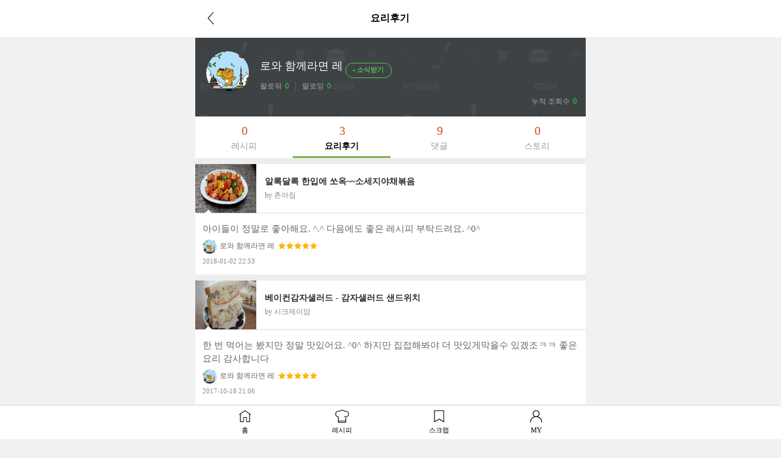

--- FILE ---
content_type: text/html; charset=UTF-8
request_url: https://m.10000recipe.com/profile/ajax.html?q_mode=getMyRCList&modes=review&type=myReview&uid=91623413&mseq=0
body_size: 1022
content:
                <div class="media" onClick="location.href='/recipe/6874101'">
                    <div class="media-left">
                        <img class="media-object" src="https://recipe1.ezmember.co.kr/cache/recipe/2017/08/04/f0cea60e59fbadfb5cd470097fa1489b1_f.jpg" data-holder-rendered="true" style="width:100px; height:80px;">
                    </div>
                    <div class="media-body">
                        <h4 class="media-heading jq_elips2"> 알록달록 한입에 쏘옥~~소세지야채볶음 </h4>
                        <div class="info_cate2">by 촌아짐</div>
                    </div>
                    <div class="view2_review">
                        <p class="review_top"><img src="https://recipe1.ezmember.co.kr/img/mobile/rcp_review_t.png"></p>
                        <div class="media">
                            <div class="media-body">
                                아이들이 정말로 좋아해요. ^.^ 다음에도 좋은 레시피 부탁드려요. ^0^<br>
                                <p class="cont_name" style="display: inline-block;"><img src="https://recipe1.ezmember.co.kr/cache/rpf/2017/08/18/5c8c085726662cba17fa1bca918edced1.jpg">로와 함께라면 레</p>
                                                                <p class="cont_star" style="display: inline-block; padding-left: 2px; vertical-align:baseline;">
                                    <span class="view2_review_star" style="font-size: 0px;vertical-align: middle;">
                                                                                <img src="https://recipe1.ezmember.co.kr/img/mobile/icon_star2_on.png">
                                                                                <img src="https://recipe1.ezmember.co.kr/img/mobile/icon_star2_on.png">
                                                                                <img src="https://recipe1.ezmember.co.kr/img/mobile/icon_star2_on.png">
                                                                                <img src="https://recipe1.ezmember.co.kr/img/mobile/icon_star2_on.png">
                                                                                <img src="https://recipe1.ezmember.co.kr/img/mobile/icon_star2_on.png">
                                                                            </span>
                                </p>
                                                                <span style="font-size:11px;color:#888;display: block; padding-top: 4px;">2018-01-02 22:53</span>
                            </div>
                                                    </div>
                    </div>
                </div>
                <div class="media" onClick="location.href='/recipe/6872219'">
                    <div class="media-left">
                        <img class="media-object" src="https://recipe1.ezmember.co.kr/cache/recipe/2017/07/04/9bec18c740535425d2b827ccd25857a71_f.jpg" data-holder-rendered="true" style="width:100px; height:80px;">
                    </div>
                    <div class="media-body">
                        <h4 class="media-heading jq_elips2">베이컨감자샐러드 - 감자샐러드 샌드위치</h4>
                        <div class="info_cate2">by 시크제이맘</div>
                    </div>
                    <div class="view2_review">
                        <p class="review_top"><img src="https://recipe1.ezmember.co.kr/img/mobile/rcp_review_t.png"></p>
                        <div class="media">
                            <div class="media-body">
                                한 번 먹어는 봤지만 정말 맛있어요. ^0^ 하지만 집접해봐야 더 맛있게막을수 있겠조ㅋㅋ 좋은 요리 감사합니다
<br>
                                <p class="cont_name" style="display: inline-block;"><img src="https://recipe1.ezmember.co.kr/cache/rpf/2017/08/18/5c8c085726662cba17fa1bca918edced1.jpg">로와 함께라면 레</p>
                                                                <p class="cont_star" style="display: inline-block; padding-left: 2px; vertical-align:baseline;">
                                    <span class="view2_review_star" style="font-size: 0px;vertical-align: middle;">
                                                                                <img src="https://recipe1.ezmember.co.kr/img/mobile/icon_star2_on.png">
                                                                                <img src="https://recipe1.ezmember.co.kr/img/mobile/icon_star2_on.png">
                                                                                <img src="https://recipe1.ezmember.co.kr/img/mobile/icon_star2_on.png">
                                                                                <img src="https://recipe1.ezmember.co.kr/img/mobile/icon_star2_on.png">
                                                                                <img src="https://recipe1.ezmember.co.kr/img/mobile/icon_star2_on.png">
                                                                            </span>
                                </p>
                                                                <span style="font-size:11px;color:#888;display: block; padding-top: 4px;">2017-10-18 21:06</span>
                            </div>
                                                    </div>
                    </div>
                </div>
                <div class="media" onClick="location.href='/recipe/6843005'">
                    <div class="media-left">
                        <img class="media-object" src="https://recipe1.ezmember.co.kr/cache/recipe/2016/02/14/0f38500937ac15c85ed74810185f08a71_f.jpg" data-holder-rendered="true" style="width:100px; height:80px;">
                    </div>
                    <div class="media-body">
                        <h4 class="media-heading jq_elips2">알리오올리오 베이컨 파스타</h4>
                        <div class="info_cate2">by 세미짱</div>
                    </div>
                    <div class="view2_review">
                        <p class="review_top"><img src="https://recipe1.ezmember.co.kr/img/mobile/rcp_review_t.png"></p>
                        <div class="media">
                            <div class="media-body">
                                맛은 보지 못했지만 정말 빠르고 쉽게 만들수 있을것 같아요 ^^ 전 워낙 베이컨을 좋아해요 <br>
                                <p class="cont_name" style="display: inline-block;"><img src="https://recipe1.ezmember.co.kr/cache/rpf/2017/08/18/5c8c085726662cba17fa1bca918edced1.jpg">로와 함께라면 레</p>
                                                                <p class="cont_star" style="display: inline-block; padding-left: 2px; vertical-align:baseline;">
                                    <span class="view2_review_star" style="font-size: 0px;vertical-align: middle;">
                                                                                <img src="https://recipe1.ezmember.co.kr/img/mobile/icon_star2_on.png">
                                                                                <img src="https://recipe1.ezmember.co.kr/img/mobile/icon_star2_on.png">
                                                                                <img src="https://recipe1.ezmember.co.kr/img/mobile/icon_star2_on.png">
                                                                                <img src="https://recipe1.ezmember.co.kr/img/mobile/icon_star2_on.png">
                                                                                <img src="https://recipe1.ezmember.co.kr/img/mobile/icon_star2_on.png">
                                                                            </span>
                                </p>
                                                                <span style="font-size:11px;color:#888;display: block; padding-top: 4px;">2017-09-18 10:06</span>
                            </div>
                                                    </div>
                    </div>
                </div>


--- FILE ---
content_type: text/html; charset=UTF-8
request_url: https://gu.bizspring.net/p.php?guuid=41aa920c70e3030b3f6fc646c6dbd0c4&domain=m.10000recipe.com&callback=bizSpring_callback_75917
body_size: 221
content:
bizSpring_callback_75917("EiH2IqECdxNTkLkHTKYEQuzJMAVJIh2mzKoha3To")

--- FILE ---
content_type: text/html; charset=utf-8
request_url: https://www.google.com/recaptcha/api2/aframe
body_size: 265
content:
<!DOCTYPE HTML><html><head><meta http-equiv="content-type" content="text/html; charset=UTF-8"></head><body><script nonce="-L0uPiAq3sww3W02llXsTw">/** Anti-fraud and anti-abuse applications only. See google.com/recaptcha */ try{var clients={'sodar':'https://pagead2.googlesyndication.com/pagead/sodar?'};window.addEventListener("message",function(a){try{if(a.source===window.parent){var b=JSON.parse(a.data);var c=clients[b['id']];if(c){var d=document.createElement('img');d.src=c+b['params']+'&rc='+(localStorage.getItem("rc::a")?sessionStorage.getItem("rc::b"):"");window.document.body.appendChild(d);sessionStorage.setItem("rc::e",parseInt(sessionStorage.getItem("rc::e")||0)+1);localStorage.setItem("rc::h",'1768702055221');}}}catch(b){}});window.parent.postMessage("_grecaptcha_ready", "*");}catch(b){}</script></body></html>

--- FILE ---
content_type: application/javascript; charset=utf-8
request_url: https://fundingchoicesmessages.google.com/f/AGSKWxW11QqC_yUgbTFQRTP1YfkFOlViFN9xoUeMxtZJwXrMNVnQldA9x-3q8PfiLzA0mxsgxKxxApquxMmA90kG2gjzKBslUrXn0I3_7wb-QGhX6RXk8Dr_s665YvDhIeS730zpxNV6gOyQFvybiTFTaqm5LfvzgQt0BTWLtTkIeQ3WA-p7gMMz5vxu-yxN/_/adv.jsp/header_ad_/adv/script2./get-advert-/adx2.
body_size: -1289
content:
window['5fb2aa1a-0422-466c-ab3a-20df791f4afb'] = true;